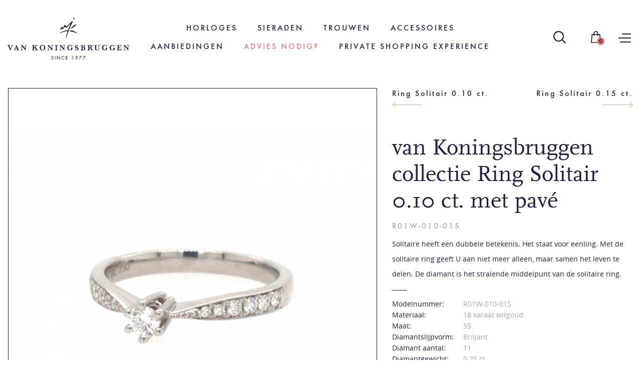

--- FILE ---
content_type: text/html; charset=UTF-8
request_url: https://juweliervankoningsbruggen.nl/producten/ajax-getProductDetails
body_size: -6
content:
{"saleOriginalPriceInclVAT":null,"salePriceInclVAT":"\u20ac 1.875,00","salePriceExclVAT":"\u20ac 1.549,59","aColors":[],"aSizes":[]}

--- FILE ---
content_type: image/svg+xml
request_url: https://juweliervankoningsbruggen.nl/modules/core/site/default/images/arrow-right-blue.svg
body_size: 409
content:
<?xml version="1.0" encoding="UTF-8"?>
<svg width="60px" height="13px" viewBox="0 0 60 13" version="1.1" xmlns="http://www.w3.org/2000/svg" xmlns:xlink="http://www.w3.org/1999/xlink">
    <!-- Generator: sketchtool 50.2 (55047) - http://www.bohemiancoding.com/sketch -->
    <title>BDCCC26D-84A2-419B-85FE-A9B4CD728DC4</title>
    <desc>Created with sketchtool.</desc>
    <defs></defs>
    <g id="Page-1" stroke="none" stroke-width="1" fill="none" fill-rule="evenodd">
        <g id="v4.0.1-Productdetail" transform="translate(-1016.000000, -638.000000)" fill="#1F2041">
            <g id="arrow-right-blue" transform="translate(1016.000000, 638.000000)">
                <rect id="Rectangle-4" x="0" y="6" width="60" height="1"></rect>
                <rect id="Rectangle-5" transform="translate(56.000000, 3.500000) rotate(45.000000) translate(-56.000000, -3.500000) " x="52" y="3" width="8" height="1"></rect>
                <rect id="Rectangle-5" transform="translate(56.000000, 9.500000) rotate(135.000000) translate(-56.000000, -9.500000) " x="52" y="9" width="8" height="1"></rect>
            </g>
        </g>
    </g>
</svg>

--- FILE ---
content_type: image/svg+xml
request_url: https://juweliervankoningsbruggen.nl/modules/core/site/default/images/logo.svg
body_size: 4283
content:
<svg id="Laag_1" data-name="Laag 1" xmlns="http://www.w3.org/2000/svg" viewBox="0 0 208.5 71.78"><defs><style>.cls-1{fill:#231d45;}</style></defs><title>logo</title><path class="cls-1" d="M88.79,27.36a13.76,13.76,0,0,1,4.57-3.17,28.51,28.51,0,0,1,9.79-2.66.81.81,0,0,0,.76-.56c1.19-3,2.4-6,3.59-9,.11-.26.26-.62,0-.8s-.55.11-.72.32c-.93,1.08-1.83,2.17-2.74,3.27a12.08,12.08,0,0,1-2.29,2.17,1.45,1.45,0,0,1-2.27-.18,6,6,0,0,0-.55-.45c-.82-.6-1.39-.46-1.83.46a9.4,9.4,0,0,0-.34.88c-.66,1.78-2,2.35-3.62,1.47-.74-.4-1-.38-1.1.67,0,.44,0,.89-.11,1.34,0,.16-.07.39-.3.41s-.31-.19-.35-.37a7.19,7.19,0,0,1,.27-4.49.89.89,0,0,1,1.37-.46c.51.28,1,.64,1.46.95.71.45,1.08.36,1.42-.42s.58-1.53.89-2.28a6.73,6.73,0,0,1,.62-1.19,1.1,1.1,0,0,1,1.76-.3c.54.41,1,.89,1.55,1.35.89.8,1.33.82,2.11-.08,2.11-2.43,4.36-4.73,6.65-7a2.71,2.71,0,0,1,1.32-.83,1,1,0,0,1,1.09.27,1,1,0,0,1,0,1,2,2,0,0,1-.17.36c-2.86,4.41-4.64,9.34-6.58,14.17-1.53,3.79-2.92,7.63-4.39,11.45-.1.26-.11.77-.5.65s-.17-.56-.13-.85a38.35,38.35,0,0,1,1.71-6.41c.35-1,.67-2,1-3s.23-.94-.71-.88a24.52,24.52,0,0,0-6.33,1.26,55.87,55.87,0,0,0-6.91,2.92"/><path class="cls-1" d="M119.71,27.08l-2-.83a43.53,43.53,0,0,0-9.57-2.7c-.3,0-.91.17-.83-.52.11-1,.5-1.46,1.23-1.34a22,22,0,0,1,5.68,1.63,20.12,20.12,0,0,1,4.73,2.85,2.2,2.2,0,0,1,.78.91"/><path class="cls-1" d="M108.08,19.44a6.28,6.28,0,0,1,1.7-2.67c1.74-1.37,3.43-2.8,5.15-4.19a2.7,2.7,0,0,1,1.8-.72c.71,0,1,.54.6,1.13a2.86,2.86,0,0,1-.75.8c-2.58,1.88-5.19,3.7-7.9,5.39-.13.07-.27.12-.6.26"/><path class="cls-1" d="M114.32,0a.73.73,0,0,1,.72.39.8.8,0,0,1-.09.89c-.34.47-.67.94-1,1.38a.76.76,0,0,1-1.33-.24c-.24-.67,1-2.41,1.74-2.42"/><path class="cls-1" d="M9.48,47.52A1.69,1.69,0,0,0,9,47.6a.85.85,0,0,0-.37.24,2.71,2.71,0,0,0-.29.45c-.09.18-.23.48-.4.88l-2.8,6.6H4.5L1.58,48.84A8,8,0,0,0,1.16,48a.85.85,0,0,0-.41-.34A2.38,2.38,0,0,0,0,47.52v-.59H4.36v.59a4.08,4.08,0,0,0-.86.1.36.36,0,0,0-.24.39,1.35,1.35,0,0,0,.16.61l2,4.64,1.82-4.33a2.54,2.54,0,0,0,.24-.78.49.49,0,0,0-.29-.52,3.24,3.24,0,0,0-.85-.11v-.59H9.48Z"/><path class="cls-1" d="M16,52.56l-1.18-3-1.13,3Zm3.77,3h-4V55a2.64,2.64,0,0,0,.74-.07.33.33,0,0,0,.24-.35,1.09,1.09,0,0,0-.08-.39l-.4-1H13.45l-.2.57a2.19,2.19,0,0,0-.18.68.46.46,0,0,0,.29.49,2.09,2.09,0,0,0,.69.1v.59h-3V55a1.26,1.26,0,0,0,.6-.13,1.39,1.39,0,0,0,.47-.51,6.93,6.93,0,0,0,.48-1.06l2.47-6.56h.61l2.61,6.76c.19.48.33.8.42,1a.91.91,0,0,0,.36.39,1.35,1.35,0,0,0,.66.14Z"/><path class="cls-1" d="M32.51,47.52a2.36,2.36,0,0,0-.88.12.58.58,0,0,0-.32.37,3.05,3.05,0,0,0-.07.8v6.88h-.58l-5.61-6.75v4.78a3,3,0,0,0,.07.79.56.56,0,0,0,.33.38,2.17,2.17,0,0,0,.88.13v.59H23.15V55a1.85,1.85,0,0,0,.82-.13.57.57,0,0,0,.32-.38,3.68,3.68,0,0,0,.06-.79V49.29a8,8,0,0,0,0-.81,1.23,1.23,0,0,0-.14-.47.78.78,0,0,0-.35-.32,2,2,0,0,0-.67-.17v-.59h2.5l4.88,5.84v-4a2.87,2.87,0,0,0-.07-.75.61.61,0,0,0-.32-.4,2,2,0,0,0-.84-.14v-.59h3.2Z"/><path class="cls-1" d="M52.23,55.61H47.46V55h.39a2.45,2.45,0,0,0,.67-.06.22.22,0,0,0,.18-.22,2.63,2.63,0,0,0-.52-1l-1.84-2.63-1.09,1V54a1,1,0,0,0,.26.79,1.59,1.59,0,0,0,1,.23v.59H42.21V55a2.37,2.37,0,0,0,.82-.11.65.65,0,0,0,.34-.33,1.8,1.8,0,0,0,.08-.58V48.54a1.75,1.75,0,0,0-.08-.58.57.57,0,0,0-.34-.32,2.11,2.11,0,0,0-.82-.12v-.59H46.5v.59a1.48,1.48,0,0,0-1,.23,1.11,1.11,0,0,0-.23.79v2.61l2.67-2.36a2.6,2.6,0,0,0,.41-.42.68.68,0,0,0,.13-.39c0-.31-.29-.46-.87-.46v-.59H51.5v.59a4,4,0,0,0-.74.11,1.79,1.79,0,0,0-.56.23,3.65,3.65,0,0,0-.59.42c-.22.17-.56.47-1,.88l-.9.78,2.53,3.65a9.43,9.43,0,0,0,.66.87,1.61,1.61,0,0,0,.56.41,2.09,2.09,0,0,0,.79.15Z"/><path class="cls-1" d="M62.81,51.24a7.7,7.7,0,0,0-.12-1.38,3.79,3.79,0,0,0-.44-1.18,2.28,2.28,0,0,0-.85-.84,2.55,2.55,0,0,0-1.32-.31,2.43,2.43,0,0,0-1.7.55,2.66,2.66,0,0,0-.83,1.37,6.81,6.81,0,0,0-.22,1.79,8.63,8.63,0,0,0,.07,1.12,4.35,4.35,0,0,0,.34,1.2,2.45,2.45,0,0,0,.84,1,2.52,2.52,0,0,0,1.51.42,2.46,2.46,0,0,0,1.49-.43,2.51,2.51,0,0,0,.83-1.06,4.11,4.11,0,0,0,.33-1.19,8.29,8.29,0,0,0,.07-1.09m2,0a4.63,4.63,0,0,1-.56,2.22,4.18,4.18,0,0,1-1.65,1.66,5.12,5.12,0,0,1-2.57.62,5.27,5.27,0,0,1-2.14-.4,4.11,4.11,0,0,1-1.51-1.06,4.46,4.46,0,0,1-.87-1.46,4.93,4.93,0,0,1-.28-1.59,4.61,4.61,0,0,1,.54-2.19,4.1,4.1,0,0,1,1.62-1.66A5,5,0,0,1,60,46.78a5.47,5.47,0,0,1,2.33.45,4.05,4.05,0,0,1,1.5,1.15,4.53,4.53,0,0,1,.77,1.45,5,5,0,0,1,.23,1.44"/><path class="cls-1" d="M78.09,47.52a2.29,2.29,0,0,0-.88.12.57.57,0,0,0-.33.37,3.57,3.57,0,0,0-.07.8v6.88h-.58l-5.61-6.75v4.78a3,3,0,0,0,.07.79.55.55,0,0,0,.34.38,2.1,2.1,0,0,0,.88.13v.59H68.72V55a1.85,1.85,0,0,0,.82-.13.57.57,0,0,0,.32-.38,3.68,3.68,0,0,0,.06-.79V49.29a8,8,0,0,0,0-.81,1.23,1.23,0,0,0-.14-.47.74.74,0,0,0-.35-.32,2,2,0,0,0-.67-.17v-.59h2.5l4.88,5.84v-4a2.87,2.87,0,0,0-.07-.75.61.61,0,0,0-.32-.4,2,2,0,0,0-.84-.14v-.59h3.21Z"/><path class="cls-1" d="M85.87,55.61H81.51V55a2.24,2.24,0,0,0,.83-.11.59.59,0,0,0,.36-.31,1.58,1.58,0,0,0,.09-.6V48.54a1.07,1.07,0,0,0-.24-.79,1.53,1.53,0,0,0-1-.23v-.59h4.36v.59a2.24,2.24,0,0,0-.83.11.63.63,0,0,0-.36.31,1.58,1.58,0,0,0-.09.6V54a1.53,1.53,0,0,0,.09.58.6.6,0,0,0,.35.33,2.46,2.46,0,0,0,.84.11Z"/><path class="cls-1" d="M98.75,47.52a2.29,2.29,0,0,0-.88.12.57.57,0,0,0-.33.37,3.57,3.57,0,0,0-.07.8v6.88h-.58l-5.61-6.75v4.78a3,3,0,0,0,.07.79.58.58,0,0,0,.34.38,2.1,2.1,0,0,0,.88.13v.59H89.38V55a1.85,1.85,0,0,0,.82-.13.57.57,0,0,0,.32-.38,3.68,3.68,0,0,0,.06-.79V49.29a8,8,0,0,0,0-.81,1.42,1.42,0,0,0-.13-.47.81.81,0,0,0-.36-.32,2,2,0,0,0-.67-.17v-.59h2.5l4.88,5.84v-4a3.51,3.51,0,0,0-.06-.75.65.65,0,0,0-.33-.4,1.94,1.94,0,0,0-.83-.14v-.59h3.2Z"/><path class="cls-1" d="M111.87,52.19a2,2,0,0,0-.56.11.46.46,0,0,0-.25.28,1.81,1.81,0,0,0-.07.6v2a9.13,9.13,0,0,0-2,.24c-.51.12-.9.2-1.16.24a4.81,4.81,0,0,1-.91.07,4.18,4.18,0,0,1-2.38-.66,4.07,4.07,0,0,1-1.49-1.7,4.89,4.89,0,0,1-.5-2.13,4.59,4.59,0,0,1,.59-2.29,4.27,4.27,0,0,1,1.59-1.62,4.22,4.22,0,0,1,2.2-.59,4,4,0,0,1,2.65,1,2.54,2.54,0,0,0,.24-.75h.61l.07,2.84h-.59a3,3,0,0,0-.5-1.18,2.55,2.55,0,0,0-.91-.85,2.38,2.38,0,0,0-1.21-.32,2.79,2.79,0,0,0-.94.17,2.25,2.25,0,0,0-.86.59,3.11,3.11,0,0,0-.65,1.14,5.74,5.74,0,0,0-.24,1.79A7.76,7.76,0,0,0,104.8,53a3,3,0,0,0,.77,1.44,2.2,2.2,0,0,0,1.65.6,2.41,2.41,0,0,0,1.26-.27,1.16,1.16,0,0,0,.56-.65,2.53,2.53,0,0,0,.13-.85,2.15,2.15,0,0,0-.07-.66.49.49,0,0,0-.31-.3,2.27,2.27,0,0,0-.74-.09V51.6h3.82Z"/><path class="cls-1" d="M121.76,53.12a2.47,2.47,0,0,1-.17.85,3.29,3.29,0,0,1-.52.87,2.66,2.66,0,0,1-.87.67,2.73,2.73,0,0,1-1.21.26,3.31,3.31,0,0,1-1.36-.3,2.93,2.93,0,0,1-1.14-.9,3.44,3.44,0,0,0-.26.88h-.58v-3h.58a5.7,5.7,0,0,0,.44,1.2,2.81,2.81,0,0,0,.78,1,2,2,0,0,0,1.25.41,1.48,1.48,0,0,0,1-.36,1.17,1.17,0,0,0,.39-.9,1.13,1.13,0,0,0-.12-.54,1.34,1.34,0,0,0-.35-.41,4.25,4.25,0,0,0-.62-.39c-.27-.14-.57-.29-.91-.44a7.89,7.89,0,0,1-1.27-.75,3.57,3.57,0,0,1-.76-.73,2.32,2.32,0,0,1-.35-.68,2.05,2.05,0,0,1-.1-.65,2.3,2.3,0,0,1,.31-1.14,2.46,2.46,0,0,1,.91-.93,2.6,2.6,0,0,1,1.38-.36,2.52,2.52,0,0,1,1.14.27,3,3,0,0,1,1,.74,4.33,4.33,0,0,0,.2-.75h.6v2.42h-.6c-.42-1.32-1.15-2-2.2-2a1.33,1.33,0,0,0-.91.3,1,1,0,0,0-.35.79,1,1,0,0,0,.22.65,1.7,1.7,0,0,0,.57.48c.23.13.61.32,1.13.57a15.07,15.07,0,0,1,1.48.79,3.17,3.17,0,0,1,.91.84,2,2,0,0,1,.37,1.22"/><path class="cls-1" d="M131.41,53.21a1.89,1.89,0,0,0-.46-1.37,1.62,1.62,0,0,0-1.27-.49h-1v2.26a3.6,3.6,0,0,0,.06.74.63.63,0,0,0,.29.41,1.45,1.45,0,0,0,.72.14,1.88,1.88,0,0,0,1.17-.4,1.55,1.55,0,0,0,.52-1.29M131.17,49a1.48,1.48,0,0,0-.21-.79,1.43,1.43,0,0,0-.63-.52,2.33,2.33,0,0,0-1-.19h-.67v3.11h.52a2.21,2.21,0,0,0,1.51-.43,1.5,1.5,0,0,0,.49-1.18m2.18,4.29a1.84,1.84,0,0,1-.37,1.19,2.27,2.27,0,0,1-.93.71,4.24,4.24,0,0,1-1.1.31,7.51,7.51,0,0,1-1,.08h-4.3V55a2.37,2.37,0,0,0,.82-.11.65.65,0,0,0,.34-.33,1.8,1.8,0,0,0,.08-.58V48.52a1.06,1.06,0,0,0-.24-.8,1.51,1.51,0,0,0-1-.23v-.6l1.75,0,1.36,0h1a7.51,7.51,0,0,1,1.38.14,2.81,2.81,0,0,1,1.31.63A1.71,1.71,0,0,1,133,49a1.65,1.65,0,0,1-.48,1.18,3.63,3.63,0,0,1-1.57.81,4.15,4.15,0,0,1,1.3.45,2.28,2.28,0,0,1,.83.8,2.15,2.15,0,0,1,.29,1.1"/><path class="cls-1" d="M142.81,49.24a1.44,1.44,0,0,0-.62-1.38,3.49,3.49,0,0,0-1.63-.34h-.4V51h.4a3.77,3.77,0,0,0,1.6-.31c.44-.21.65-.7.65-1.47m3.56,6.37h-2.3a3.86,3.86,0,0,1-.31-.41c-.13-.18-.26-.39-.41-.63L143,54l-.58-1a8.24,8.24,0,0,0-.59-.9.84.84,0,0,0-.46-.3,3.54,3.54,0,0,0-.87-.07h-.32V54a1.73,1.73,0,0,0,.08.57.58.58,0,0,0,.36.34,2.38,2.38,0,0,0,.81.11v.59h-4.3V55a1.51,1.51,0,0,0,1-.23,1.11,1.11,0,0,0,.23-.79V48.52a1.15,1.15,0,0,0-.22-.79,1.47,1.47,0,0,0-1-.24v-.6l2-.06.52,0h1.2c.43,0,.82,0,1.2.08a5.45,5.45,0,0,1,.87.15,2.94,2.94,0,0,1,.91.4,2.33,2.33,0,0,1,.69.74,2.1,2.1,0,0,1,.27,1.07,2,2,0,0,1-.19.85,1.94,1.94,0,0,1-.6.73,3.07,3.07,0,0,1-1.09.5,2.91,2.91,0,0,1,.79.69c.21.27.55.76,1,1.49a8.73,8.73,0,0,0,.66.94,1.77,1.77,0,0,0,.47.43,1.64,1.64,0,0,0,.56.14Z"/><path class="cls-1" d="M158.26,47.52a1.9,1.9,0,0,0-.83.13.56.56,0,0,0-.3.39,3.53,3.53,0,0,0-.06.77V52a10.67,10.67,0,0,1-.06,1.32,2.5,2.5,0,0,1-.32.9,2.54,2.54,0,0,1-1.34,1.21,4.67,4.67,0,0,1-1.66.33,4.76,4.76,0,0,1-1.22-.16,3.64,3.64,0,0,1-1.16-.51,2.31,2.31,0,0,1-.81-.94,4.27,4.27,0,0,1-.24-.65,3.36,3.36,0,0,1-.09-.6c0-.19,0-.44,0-.75V48.54a1.16,1.16,0,0,0-.22-.79,1.54,1.54,0,0,0-1-.23v-.59h4.32v.59a2.41,2.41,0,0,0-.82.11.59.59,0,0,0-.35.32,1.58,1.58,0,0,0-.08.59v3.62a7.18,7.18,0,0,0,.05,1,3.41,3.41,0,0,0,.17.73,1.67,1.67,0,0,0,.73.83,2.2,2.2,0,0,0,1.13.31,2.42,2.42,0,0,0,1.24-.33,1.76,1.76,0,0,0,.79-.86,2.76,2.76,0,0,0,.23-.84,7.94,7.94,0,0,0,.06-1V48.81a4.64,4.64,0,0,0,0-.63.64.64,0,0,0-.14-.36.62.62,0,0,0-.37-.23,2.85,2.85,0,0,0-.73-.07v-.59h3.16Z"/><path class="cls-1" d="M171.39,52.19a2,2,0,0,0-.56.11.46.46,0,0,0-.25.28,1.81,1.81,0,0,0-.07.6v2a9.06,9.06,0,0,0-2,.24c-.51.12-.9.2-1.16.24a4.81,4.81,0,0,1-.91.07,4.18,4.18,0,0,1-2.38-.66,4.07,4.07,0,0,1-1.49-1.7,4.89,4.89,0,0,1-.5-2.13,4.59,4.59,0,0,1,.59-2.29,4.27,4.27,0,0,1,1.59-1.62,4.22,4.22,0,0,1,2.2-.59,4,4,0,0,1,2.65,1,2.54,2.54,0,0,0,.24-.75H170l.07,2.84h-.59a3.17,3.17,0,0,0-.5-1.18,2.64,2.64,0,0,0-.91-.85,2.4,2.4,0,0,0-1.21-.32,2.79,2.79,0,0,0-.94.17,2.25,2.25,0,0,0-.86.59,3.11,3.11,0,0,0-.65,1.14,5.74,5.74,0,0,0-.24,1.79,7.76,7.76,0,0,0,.19,1.75,3,3,0,0,0,.77,1.44,2.2,2.2,0,0,0,1.65.6,2.41,2.41,0,0,0,1.26-.27,1.2,1.2,0,0,0,.56-.65,2.53,2.53,0,0,0,.13-.85,2.15,2.15,0,0,0-.07-.66.49.49,0,0,0-.31-.3,2.3,2.3,0,0,0-.75-.09V51.6h3.83Z"/><path class="cls-1" d="M184.35,52.19a2,2,0,0,0-.55.11.51.51,0,0,0-.26.28,2.12,2.12,0,0,0-.07.6v2a9,9,0,0,0-2,.24c-.52.12-.9.2-1.16.24a4.88,4.88,0,0,1-.91.07,4.18,4.18,0,0,1-2.38-.66,4.07,4.07,0,0,1-1.49-1.7,4.75,4.75,0,0,1-.5-2.13,4.49,4.49,0,0,1,.59-2.29,4.27,4.27,0,0,1,1.59-1.62,4.22,4.22,0,0,1,2.2-.59,4,4,0,0,1,2.65,1,2.54,2.54,0,0,0,.24-.75h.61l.06,2.84h-.58a3.17,3.17,0,0,0-.5-1.18,2.64,2.64,0,0,0-.91-.85,2.4,2.4,0,0,0-1.21-.32,2.79,2.79,0,0,0-.94.17,2.18,2.18,0,0,0-.86.59,3,3,0,0,0-.65,1.14,5.74,5.74,0,0,0-.24,1.79,7.76,7.76,0,0,0,.19,1.75,2.89,2.89,0,0,0,.77,1.44,2.19,2.19,0,0,0,1.64.6,2.42,2.42,0,0,0,1.27-.27,1.2,1.2,0,0,0,.56-.65,2.53,2.53,0,0,0,.13-.85,2.15,2.15,0,0,0-.07-.66.49.49,0,0,0-.31-.3,2.3,2.3,0,0,0-.75-.09V51.6h3.82Z"/><path class="cls-1" d="M195.4,52.75l-.07,2.86h-7.64V55a1.54,1.54,0,0,0,1-.23,1.11,1.11,0,0,0,.23-.79V48.54a1.83,1.83,0,0,0-.07-.58.6.6,0,0,0-.34-.32,2.19,2.19,0,0,0-.84-.12v-.59h7.12l.11,2.25h-.58a3,3,0,0,0-.45-1.07,1.06,1.06,0,0,0-.58-.4,4.52,4.52,0,0,0-.95-.07h-1.61v3.07h.87a2.21,2.21,0,0,0,.67-.08.53.53,0,0,0,.31-.31,2.41,2.41,0,0,0,.12-.7h.61V52.5h-.58a2.12,2.12,0,0,0-.13-.7.54.54,0,0,0-.32-.31,2.23,2.23,0,0,0-.67-.07h-.88v2c0,.34,0,.59,0,.75a.86.86,0,0,0,.14.39.6.6,0,0,0,.36.23,2.63,2.63,0,0,0,.71.07h.69a3.2,3.2,0,0,0,.83-.11,1.63,1.63,0,0,0,.78-.58,3,3,0,0,0,.53-1.46Z"/><path class="cls-1" d="M208.5,47.52a2.32,2.32,0,0,0-.88.12.57.57,0,0,0-.33.37,3.73,3.73,0,0,0-.06.8v6.88h-.58L201,48.94v4.78a3.68,3.68,0,0,0,.06.79.6.6,0,0,0,.34.38,2.1,2.1,0,0,0,.88.13v.59h-3.19V55a1.9,1.9,0,0,0,.83-.13.56.56,0,0,0,.31-.38,3.68,3.68,0,0,0,.06-.79V49.29a8,8,0,0,0,0-.81,1.22,1.22,0,0,0-.13-.47.78.78,0,0,0-.35-.32,2.1,2.1,0,0,0-.68-.17v-.59h2.5l4.89,5.84v-4a3.39,3.39,0,0,0-.07-.75.59.59,0,0,0-.33-.4,1.88,1.88,0,0,0-.83-.14v-.59h3.2Z"/><path class="cls-1" d="M77.92,66.65a1,1,0,0,0-1-.57,1,1,0,0,0-1,.85c0,.48.47.72.84.87l.43.17c.86.33,1.5.8,1.5,1.81a1.86,1.86,0,0,1-1.93,1.88A1.88,1.88,0,0,1,74.92,70l.76-.16A1.13,1.13,0,0,0,76.85,71,1.14,1.14,0,0,0,78,69.78c0-.65-.52-.93-1-1.14l-.42-.18c-.68-.29-1.31-.69-1.31-1.53A1.64,1.64,0,0,1,77,65.38a1.71,1.71,0,0,1,1.55.91Z"/><path class="cls-1" d="M82.05,71.53H81.3v-6h.75Z"/><path class="cls-1" d="M84.9,65.22,89.43,70V65.5h.75v6.28L85.66,67v4.49H84.9Z"/><path class="cls-1" d="M97.44,66.65a2.48,2.48,0,0,0-1.59-.59,2.46,2.46,0,1,0,1.59,4.29v.89a3.31,3.31,0,0,1-1.59.42,3.12,3.12,0,0,1-3.14-3.11,3.17,3.17,0,0,1,3.21-3.17,2.91,2.91,0,0,1,1.52.4Z"/><path class="cls-1" d="M100.13,65.5h3.23v.69h-2.48v1.69h2.41v.68h-2.41v2.28h2.48v.69h-3.23Z"/><path class="cls-1" d="M110.6,66.19l.41-.69h1.36v6h-.72V66.19Z"/><path class="cls-1" d="M117.19,71.28l1.61-2.16,0,0a1.23,1.23,0,0,1-.58.11,1.82,1.82,0,0,1-1.75-1.85,2,2,0,0,1,2-2,2,2,0,0,1,2,1.92,2.72,2.72,0,0,1-.66,1.59l-2.06,2.77Zm2.54-4a1.28,1.28,0,1,0-1.28,1.26A1.26,1.26,0,0,0,119.73,67.31Z"/><path class="cls-1" d="M122.82,66.19V65.5h4.34l-3.75,6.16-.59-.36,3.12-5.11Z"/><path class="cls-1" d="M129.24,66.19V65.5h4.34l-3.76,6.16-.58-.36,3.12-5.11Z"/></svg>

--- FILE ---
content_type: image/svg+xml
request_url: https://juweliervankoningsbruggen.nl/modules/core/site/default/images/shopping-bag-white.svg
body_size: 857
content:
<?xml version="1.0" encoding="utf-8"?>
<!-- Generator: Adobe Illustrator 23.0.2, SVG Export Plug-In . SVG Version: 6.00 Build 0)  -->
<svg version="1.1" id="Layer_1" xmlns="http://www.w3.org/2000/svg" xmlns:xlink="http://www.w3.org/1999/xlink" x="0px" y="0px"
	 width="20px" height="24px" viewBox="0 0 20 24" style="enable-background:new 0 0 20 24;" xml:space="preserve">
<style type="text/css">
	.st0{filter:url(#Adobe_OpacityMaskFilter);}
	.st1{fill-rule:evenodd;clip-rule:evenodd;fill:#FFFFFF;}
	.st2{mask:url(#mask-2_1_);fill-rule:evenodd;clip-rule:evenodd;fill:#FFFFFF;}
</style>
<title>A75B466F-667B-4576-B447-6B1426D79231</title>
<desc>Created with sketchtool.</desc>
<g id="Page-1">
	<g id="v4.0.2-Productdetail-Hover" transform="translate(-1786.000000, -51.000000)">
		<g id="header" transform="translate(40.000000, -32.000000)">
			<g transform="translate(1690.000000, 83.000000)">
				<g id="shopping-bag" transform="translate(56.000000, 0.000000)">
					<g id="Clip-2">
					</g>
					<defs>
						<filter id="Adobe_OpacityMaskFilter" filterUnits="userSpaceOnUse" x="0" y="0.1" width="19.9" height="23.7">
							<feColorMatrix  type="matrix" values="1 0 0 0 0  0 1 0 0 0  0 0 1 0 0  0 0 0 1 0"/>
						</filter>
					</defs>
					<mask maskUnits="userSpaceOnUse" x="0" y="0.1" width="19.9" height="23.7" id="mask-2_1_">
						<g class="st0">
							<polygon id="path-1_1_" class="st1" points="0,0.1 19.9,0.1 19.9,23.9 0,23.9 							"/>
						</g>
					</mask>
					<path id="Fill-1" class="st2" d="M19.9,22.9L18.4,6.8C18.4,6.3,18,6,17.6,6h-3V4.7c0-2.5-2.1-4.5-4.6-4.5c-2.5,0-4.6,2-4.6,4.5
						V6h-3C1.9,6,1.5,6.3,1.5,6.8L0,22.9c0,0.2,0.1,0.5,0.2,0.7c0.2,0.2,0.4,0.3,0.6,0.3H19c0.5,0,0.9-0.4,0.9-0.9
						C19.9,23,19.9,22.9,19.9,22.9z M7.1,4.7c0-1.6,1.3-2.8,2.9-2.8c1.6,0,2.9,1.3,2.9,2.8V6H7.1V4.7z M1.8,22.2L3.1,7.7h2.2v1.5
						c0,0.5,0.4,0.9,0.9,0.9c0.5,0,0.9-0.4,0.9-0.9V7.7h5.7v1.5c0,0.5,0.4,0.9,0.9,0.9c0.5,0,0.9-0.4,0.9-0.9V7.7h2.2l1.3,14.4H1.8z
						"/>
				</g>
			</g>
		</g>
	</g>
</g>
</svg>


--- FILE ---
content_type: image/svg+xml
request_url: https://juweliervankoningsbruggen.nl/modules/core/site/default/images/shopping-bag.svg
body_size: 1024
content:
<?xml version="1.0" encoding="UTF-8"?>
<svg width="20px" height="24px" viewBox="0 0 20 24" version="1.1" xmlns="http://www.w3.org/2000/svg" xmlns:xlink="http://www.w3.org/1999/xlink">
    <!-- Generator: sketchtool 50.2 (55047) - http://www.bohemiancoding.com/sketch -->
    <title>A75B466F-667B-4576-B447-6B1426D79231</title>
    <desc>Created with sketchtool.</desc>
    <defs>
        <polygon id="path-1" points="0 0.118863905 19.9071942 0.118863905 19.9071942 23.8581302 0 23.8581302"></polygon>
    </defs>
    <g id="Page-1" stroke="none" stroke-width="1" fill="none" fill-rule="evenodd">
        <g id="v4.0.2-Productdetail-Hover" transform="translate(-1786.000000, -51.000000)">
            <g id="header" transform="translate(40.000000, -32.000000)">
                <g id="basket-/-search" transform="translate(1690.000000, 83.000000)">
                    <g id="shopping-bag" transform="translate(56.000000, 0.000000)">
                        <mask id="mask-2" fill="white">
                            <use xlink:href="#path-1"></use>
                        </mask>
                        <g id="Clip-2"></g>
                        <path d="M19.8959712,22.8661775 L18.4323741,6.77950296 C18.392518,6.34011834 18.0192806,6.00340828 17.572518,6.00340828 L14.5542446,6.00340828 L14.5542446,4.65983432 C14.5542446,2.15588166 12.4905036,0.118863905 9.95338129,0.118863905 C7.41683453,0.118863905 5.35294964,2.15588166 5.35294964,4.65983432 L5.35294964,6.00340828 L2.33251799,6.00340828 C1.88561151,6.00340828 1.51251799,6.34011834 1.47251799,6.77950296 L0.00330935252,22.9300828 C-0.0179856115,23.1679527 0.0624460432,23.4044024 0.225899281,23.5807811 C0.389496403,23.7577278 0.621007194,23.8581302 0.863309353,23.8581302 L19.0438849,23.8581302 C19.5211511,23.8581302 19.9071942,23.4764024 19.9071942,23.0060592 C19.9071942,22.9583432 19.9033094,22.9117633 19.8959712,22.8661775 Z M7.07956835,4.65983432 C7.07956835,3.09557396 8.36892086,1.82300592 9.95338129,1.82300592 C11.5382734,1.82300592 12.8276259,3.09557396 12.8276259,4.65983432 L12.8276259,6.00340828 L7.07956835,6.00340828 L7.07956835,4.65983432 Z M1.80748201,22.1539882 L3.12215827,7.7075503 L5.35294964,7.7075503 L5.35294964,9.23147929 C5.35294964,9.70182249 5.73971223,10.0835503 6.21625899,10.0835503 C6.69352518,10.0835503 7.07956835,9.70182249 7.07956835,9.23147929 L7.07956835,7.7075503 L12.8276259,7.7075503 L12.8276259,9.23147929 C12.8276259,9.70182249 13.2138129,10.0835503 13.6909353,10.0835503 C14.1676259,10.0835503 14.5542446,9.70182249 14.5542446,9.23147929 L14.5542446,7.7075503 L16.7834532,7.7075503 L18.0974101,22.1539882 L1.80748201,22.1539882 Z" id="Fill-1" fill="#1F2041" mask="url(#mask-2)"></path>
                    </g>
                </g>
            </g>
        </g>
    </g>
</svg>

--- FILE ---
content_type: image/svg+xml
request_url: https://juweliervankoningsbruggen.nl/modules/core/site/default/images/logo-footer.svg
body_size: 4305
content:
<svg id="Laag_1" data-name="Laag 1" xmlns="http://www.w3.org/2000/svg" viewBox="0 0 208.5 71.78"><defs><style>.cls-1{fill:#d0b786;}</style></defs><title>logo-footer</title><path class="cls-1" d="M89,27.23a13.76,13.76,0,0,1,4.57-3.17,28.74,28.74,0,0,1,9.79-2.66.79.79,0,0,0,.76-.56q1.8-4.52,3.59-9c.11-.26.26-.61,0-.8s-.55.12-.73.32c-.93,1.08-1.83,2.18-2.74,3.27a11.77,11.77,0,0,1-2.29,2.17,1.45,1.45,0,0,1-2.27-.18,6,6,0,0,0-.55-.45c-.82-.59-1.38-.46-1.83.46a9.4,9.4,0,0,0-.34.88c-.65,1.78-2,2.36-3.62,1.47-.73-.39-1-.37-1.1.67,0,.44,0,.89-.11,1.34,0,.17-.07.39-.3.41s-.31-.19-.35-.37a7.19,7.19,0,0,1,.27-4.49A.89.89,0,0,1,93.12,16c.5.28,1,.64,1.45.95.71.45,1.08.36,1.43-.42s.57-1.52.88-2.28a6.73,6.73,0,0,1,.62-1.19,1.1,1.1,0,0,1,1.76-.3c.55.41,1,.89,1.55,1.35.89.81,1.33.82,2.11-.08,2.11-2.43,4.36-4.72,6.65-7a2.69,2.69,0,0,1,1.32-.82,1,1,0,0,1,1.09.26,1,1,0,0,1,0,1.05,2.31,2.31,0,0,1-.18.35c-2.86,4.42-4.63,9.34-6.58,14.18-1.53,3.78-2.92,7.63-4.38,11.44-.1.26-.12.77-.51.66s-.17-.57-.12-.86a37.63,37.63,0,0,1,1.7-6.41c.35-1,.67-2,1-3s.23-.94-.7-.88a24.51,24.51,0,0,0-6.34,1.26A58.13,58.13,0,0,0,89,27.23" transform="translate(-0.21 0.13)"/><path class="cls-1" d="M119.93,27l-2-.82a42.86,42.86,0,0,0-9.57-2.71c-.29,0-.91.18-.83-.52.11-1,.51-1.45,1.23-1.34a22.59,22.59,0,0,1,5.69,1.63A20.61,20.61,0,0,1,119.14,26a2.28,2.28,0,0,1,.79.91" transform="translate(-0.21 0.13)"/><path class="cls-1" d="M108.29,19.31A6.36,6.36,0,0,1,110,16.64c1.74-1.36,3.43-2.79,5.15-4.18a2.63,2.63,0,0,1,1.79-.72c.71,0,1,.53.61,1.13a3.17,3.17,0,0,1-.76.79c-2.57,1.88-5.19,3.7-7.9,5.39a4.71,4.71,0,0,1-.6.26" transform="translate(-0.21 0.13)"/><path class="cls-1" d="M114.53-.13a.74.74,0,0,1,.72.39.8.8,0,0,1-.09.89c-.34.47-.67.94-1,1.38a.76.76,0,0,1-1.33-.23c-.24-.67,1-2.42,1.74-2.43" transform="translate(-0.21 0.13)"/><path class="cls-1" d="M9.69,47.39a1.62,1.62,0,0,0-.52.08.8.8,0,0,0-.37.24,1.84,1.84,0,0,0-.29.45c-.1.19-.24.48-.41.88l-2.8,6.6H4.72L1.79,48.72a6.53,6.53,0,0,0-.42-.89.77.77,0,0,0-.4-.34,2.1,2.1,0,0,0-.76-.1V46.8H4.58v.59a4,4,0,0,0-.86.1.36.36,0,0,0-.24.39,1.47,1.47,0,0,0,.15.61l2,4.64L7.42,48.8A2.46,2.46,0,0,0,7.66,48c0-.27-.1-.45-.29-.51a2.8,2.8,0,0,0-.85-.12V46.8H9.69Z" transform="translate(-0.21 0.13)"/><path class="cls-1" d="M16.22,52.43,15,49.4l-1.13,3Zm3.77,3H16v-.59a2.77,2.77,0,0,0,.75-.07.33.33,0,0,0,.23-.35,1.07,1.07,0,0,0-.07-.39l-.41-1H13.67l-.21.56a2.26,2.26,0,0,0-.18.68.46.46,0,0,0,.3.49,2,2,0,0,0,.68.1v.59H11.31v-.59a1.26,1.26,0,0,0,.6-.13,1.39,1.39,0,0,0,.47-.51,6.5,6.5,0,0,0,.48-1.06l2.48-6.55h.6l2.61,6.76c.19.47.33.8.42,1a1.06,1.06,0,0,0,.37.39,1.29,1.29,0,0,0,.65.13Z" transform="translate(-0.21 0.13)"/><path class="cls-1" d="M32.73,47.39a2.1,2.1,0,0,0-.88.13.53.53,0,0,0-.33.36,3.79,3.79,0,0,0-.06.8v6.88h-.59l-5.61-6.75v4.78a3.47,3.47,0,0,0,.07.79.58.58,0,0,0,.34.38,2.1,2.1,0,0,0,.88.13v.59H23.36v-.59a1.85,1.85,0,0,0,.82-.13.55.55,0,0,0,.32-.38,3.62,3.62,0,0,0,.06-.79V49.16a7.91,7.91,0,0,0,0-.8,1.3,1.3,0,0,0-.13-.47.78.78,0,0,0-.36-.33,2,2,0,0,0-.67-.17V46.8h2.5l4.88,5.84v-4a3.51,3.51,0,0,0-.06-.75.68.68,0,0,0-.33-.4,1.91,1.91,0,0,0-.83-.14V46.8h3.2Z" transform="translate(-0.21 0.13)"/><path class="cls-1" d="M52.44,55.48H47.68v-.59h.38a2.59,2.59,0,0,0,.68-.06q.18-.06.18-.21a2.64,2.64,0,0,0-.52-1L46.56,51l-1.09,1v1.88a1,1,0,0,0,.26.8,1.55,1.55,0,0,0,1,.22v.59H42.43v-.59a2.12,2.12,0,0,0,.81-.11.61.61,0,0,0,.34-.33,1.75,1.75,0,0,0,.08-.58V48.42a2.07,2.07,0,0,0-.07-.58.6.6,0,0,0-.35-.33,2.06,2.06,0,0,0-.81-.12V46.8h4.28v.59a1.53,1.53,0,0,0-1,.23,1.08,1.08,0,0,0-.23.8V51l2.67-2.37a2.93,2.93,0,0,0,.4-.41.64.64,0,0,0,.13-.4c0-.31-.29-.46-.87-.46V46.8h3.92v.59a5.31,5.31,0,0,0-.75.11,2.21,2.21,0,0,0-.56.23,5.54,5.54,0,0,0-.59.42l-1,.88-.9.79,2.53,3.65a8.49,8.49,0,0,0,.67.86,1.76,1.76,0,0,0,.55.42,2.33,2.33,0,0,0,.79.14Z" transform="translate(-0.21 0.13)"/><path class="cls-1" d="M63,51.12a7.74,7.74,0,0,0-.12-1.39,3.78,3.78,0,0,0-.43-1.18,2.36,2.36,0,0,0-.85-.84,2.7,2.7,0,0,0-1.33-.31,2.48,2.48,0,0,0-1.7.55,2.77,2.77,0,0,0-.83,1.37,7.27,7.27,0,0,0-.22,1.8,11.21,11.21,0,0,0,.07,1.12A4.39,4.39,0,0,0,58,53.43a2.42,2.42,0,0,0,2.35,1.45,2.4,2.4,0,0,0,1.49-.43,2.61,2.61,0,0,0,.84-1.06A4.74,4.74,0,0,0,63,52.2,10.34,10.34,0,0,0,63,51.12m2,0a4.62,4.62,0,0,1-.55,2.22A4.31,4.31,0,0,1,62.87,55a5.19,5.19,0,0,1-2.58.62,5.31,5.31,0,0,1-2.14-.4,4.07,4.07,0,0,1-1.51-1.06,4.27,4.27,0,0,1-.86-1.46A4.62,4.62,0,0,1,56,48.94a4.1,4.1,0,0,1,1.62-1.66,5.07,5.07,0,0,1,2.59-.63,5.47,5.47,0,0,1,2.33.45,4.16,4.16,0,0,1,1.5,1.15,4.34,4.34,0,0,1,.77,1.45,5.07,5.07,0,0,1,.23,1.44" transform="translate(-0.21 0.13)"/><path class="cls-1" d="M78.3,47.39a2.1,2.1,0,0,0-.88.13.53.53,0,0,0-.33.36,3.79,3.79,0,0,0-.06.8v6.88h-.59l-5.61-6.75v4.78a3.47,3.47,0,0,0,.07.79.58.58,0,0,0,.34.38,2.1,2.1,0,0,0,.88.13v.59H68.93v-.59a1.93,1.93,0,0,0,.83-.13.56.56,0,0,0,.31-.38,3.62,3.62,0,0,0,.06-.79V49.16a7.91,7.91,0,0,0,0-.8,1.3,1.3,0,0,0-.13-.47.75.75,0,0,0-.35-.33,2.1,2.1,0,0,0-.68-.17V46.8h2.5l4.88,5.84v-4a3.51,3.51,0,0,0-.06-.75.68.68,0,0,0-.33-.4,1.91,1.91,0,0,0-.83-.14V46.8h3.2Z" transform="translate(-0.21 0.13)"/><path class="cls-1" d="M86.08,55.48H81.73v-.59a2.49,2.49,0,0,0,.82-.1.56.56,0,0,0,.36-.32,1.58,1.58,0,0,0,.09-.6V48.42a1.12,1.12,0,0,0-.23-.8,1.61,1.61,0,0,0-1-.23V46.8h4.35v.59a2.41,2.41,0,0,0-.82.11.6.6,0,0,0-.37.32,1.8,1.8,0,0,0-.08.6v5.45a1.75,1.75,0,0,0,.08.58.6.6,0,0,0,.35.33,2.23,2.23,0,0,0,.84.11Z" transform="translate(-0.21 0.13)"/><path class="cls-1" d="M99,47.39a2.1,2.1,0,0,0-.88.13.53.53,0,0,0-.33.36,3.79,3.79,0,0,0-.06.8v6.88h-.58L91.5,48.81v4.78a3.62,3.62,0,0,0,.06.79.6.6,0,0,0,.34.38,2.1,2.1,0,0,0,.88.13v.59H89.59v-.59a1.9,1.9,0,0,0,.83-.13.56.56,0,0,0,.31-.38,3.62,3.62,0,0,0,.06-.79V49.16a7.91,7.91,0,0,0,0-.8,1.12,1.12,0,0,0-.13-.47.75.75,0,0,0-.35-.33,2.1,2.1,0,0,0-.68-.17V46.8h2.5L97,52.64v-4a3.39,3.39,0,0,0-.07-.75.65.65,0,0,0-.33-.4,1.88,1.88,0,0,0-.83-.14V46.8H99Z" transform="translate(-0.21 0.13)"/><path class="cls-1" d="M112.08,52.06a1.56,1.56,0,0,0-.55.12.44.44,0,0,0-.26.27,1.84,1.84,0,0,0-.07.61v2a9.2,9.2,0,0,0-2,.24l-1.15.25a6.07,6.07,0,0,1-.92.06,4.15,4.15,0,0,1-3.87-2.35,4.92,4.92,0,0,1-.5-2.13,4.57,4.57,0,0,1,.59-2.29,4.39,4.39,0,0,1,1.6-1.63,4.29,4.29,0,0,1,2.2-.59,4,4,0,0,1,2.65,1,2.75,2.75,0,0,0,.23-.76h.62l.06,2.84h-.58a3.34,3.34,0,0,0-.5-1.18,2.77,2.77,0,0,0-.92-.85,2.34,2.34,0,0,0-1.2-.32,2.74,2.74,0,0,0-.94.17,2.4,2.4,0,0,0-.87.59,3,3,0,0,0-.64,1.14,5.48,5.48,0,0,0-.25,1.79,8.3,8.3,0,0,0,.19,1.75,3.06,3.06,0,0,0,.77,1.44,2.2,2.2,0,0,0,1.65.6,2.47,2.47,0,0,0,1.26-.26,1.21,1.21,0,0,0,.56-.66,2.53,2.53,0,0,0,.13-.85,2.62,2.62,0,0,0-.06-.66.54.54,0,0,0-.31-.3,2.3,2.3,0,0,0-.75-.09v-.59h3.82Z" transform="translate(-0.21 0.13)"/><path class="cls-1" d="M122,53a2.31,2.31,0,0,1-.17.86,2.83,2.83,0,0,1-.51.86,2.54,2.54,0,0,1-.87.67,2.64,2.64,0,0,1-1.22.26,3.35,3.35,0,0,1-1.36-.3,3.16,3.16,0,0,1-1.14-.89,3.68,3.68,0,0,0-.26.87h-.58v-3h.58a6,6,0,0,0,.44,1.21,3,3,0,0,0,.79,1,1.93,1.93,0,0,0,1.25.4,1.45,1.45,0,0,0,1-.36,1.17,1.17,0,0,0,.39-.9,1.19,1.19,0,0,0-.12-.54,1.34,1.34,0,0,0-.35-.41,4.25,4.25,0,0,0-.62-.39c-.26-.14-.57-.29-.9-.44a7.6,7.6,0,0,1-1.28-.75,3.82,3.82,0,0,1-.76-.73,2.45,2.45,0,0,1-.35-.68,2,2,0,0,1-.1-.64A2.46,2.46,0,0,1,117.08,47a2.63,2.63,0,0,1,1.38-.36,2.59,2.59,0,0,1,1.15.27,2.94,2.94,0,0,1,.94.75,5.47,5.47,0,0,0,.21-.76h.59v2.42h-.59c-.42-1.32-1.16-2-2.2-2a1.31,1.31,0,0,0-.92.31,1,1,0,0,0-.34.78,1.08,1.08,0,0,0,.21.66,1.91,1.91,0,0,0,.57.47,12.51,12.51,0,0,0,1.13.57c.64.31,1.13.57,1.49.79a3.13,3.13,0,0,1,.9.84A2,2,0,0,1,122,53" transform="translate(-0.21 0.13)"/><path class="cls-1" d="M131.62,53.08a1.93,1.93,0,0,0-.45-1.37,1.64,1.64,0,0,0-1.28-.49h-1v2.26a4.67,4.67,0,0,0,0,.74.67.67,0,0,0,.29.41,1.45,1.45,0,0,0,.72.14,1.82,1.82,0,0,0,1.17-.4,1.52,1.52,0,0,0,.52-1.29m-.23-4.18a1.43,1.43,0,0,0-.22-.78,1.41,1.41,0,0,0-.62-.53,2.58,2.58,0,0,0-1-.19h-.66v3.11h.52a2.19,2.19,0,0,0,1.5-.43,1.49,1.49,0,0,0,.5-1.18m2.17,4.29a1.8,1.8,0,0,1-.37,1.19,2.27,2.27,0,0,1-.93.71,4.71,4.71,0,0,1-1.1.32,7.33,7.33,0,0,1-1,.07h-4.31v-.59a2.37,2.37,0,0,0,.82-.11.61.61,0,0,0,.34-.33,1.75,1.75,0,0,0,.08-.58V48.39a1.06,1.06,0,0,0-.24-.8,1.51,1.51,0,0,0-1-.23v-.6l1.75,0,1.36,0h1a7.29,7.29,0,0,1,1.37.13,2.91,2.91,0,0,1,1.31.63,1.68,1.68,0,0,1,.59,1.4,1.63,1.63,0,0,1-.48,1.18,3.53,3.53,0,0,1-1.57.81,4.07,4.07,0,0,1,1.3.45,2.19,2.19,0,0,1,.84.81,2.08,2.08,0,0,1,.28,1.09" transform="translate(-0.21 0.13)"/><path class="cls-1" d="M143,49.11a1.4,1.4,0,0,0-.63-1.37,3.35,3.35,0,0,0-1.63-.34h-.4v3.49h.4a3.7,3.7,0,0,0,1.61-.31c.43-.21.65-.7.65-1.47m3.55,6.37h-2.3c-.08-.09-.18-.23-.31-.41l-.41-.63-.36-.6-.59-1A7.42,7.42,0,0,0,142,52a.84.84,0,0,0-.45-.31,4.13,4.13,0,0,0-.87-.07h-.33v2.27a1.84,1.84,0,0,0,.08.58.59.59,0,0,0,.36.33,2.21,2.21,0,0,0,.82.11v.59h-4.3v-.59a1.49,1.49,0,0,0,1-.23,1.16,1.16,0,0,0,.22-.79V48.39a1.11,1.11,0,0,0-.22-.79c-.14-.16-.48-.23-1-.23v-.61l2-.06.52,0h.55l.65,0c.43,0,.83,0,1.2.07a5.83,5.83,0,0,1,.88.15,3.27,3.27,0,0,1,.9.4,2.16,2.16,0,0,1,.69.75,2,2,0,0,1-.51,2.64,3.35,3.35,0,0,1-1.09.51,3,3,0,0,1,.78.68c.21.27.55.77,1,1.49a11.08,11.08,0,0,0,.66.94,1.65,1.65,0,0,0,.48.43,1.58,1.58,0,0,0,.55.14Z" transform="translate(-0.21 0.13)"/><path class="cls-1" d="M158.47,47.39a2,2,0,0,0-.82.13.57.57,0,0,0-.31.39,3.59,3.59,0,0,0-.06.77v3.2a10.86,10.86,0,0,1-.06,1.33,2.45,2.45,0,0,1-.32.9,2.56,2.56,0,0,1-1.34,1.2,4.67,4.67,0,0,1-1.66.33,5.14,5.14,0,0,1-1.21-.15,3.69,3.69,0,0,1-1.16-.52,2.33,2.33,0,0,1-.82-.94,3.28,3.28,0,0,1-.23-.64,2.87,2.87,0,0,1-.1-.61c0-.19,0-.44,0-.75V48.41a1.11,1.11,0,0,0-.22-.79,1.5,1.5,0,0,0-1-.23V46.8h4.33v.59a2.47,2.47,0,0,0-.83.11.62.62,0,0,0-.35.32,1.82,1.82,0,0,0-.08.59V52a9.25,9.25,0,0,0,0,1,3.41,3.41,0,0,0,.17.73,1.72,1.72,0,0,0,.73.83,2.12,2.12,0,0,0,1.14.31,2.41,2.41,0,0,0,1.23-.33,1.82,1.82,0,0,0,.8-.85,3.7,3.7,0,0,0,.23-.85,10.26,10.26,0,0,0,.05-1.05V48.68c0-.28,0-.49,0-.63a.82.82,0,0,0-.14-.36.69.69,0,0,0-.38-.23,2.76,2.76,0,0,0-.72-.07V46.8h3.15Z" transform="translate(-0.21 0.13)"/><path class="cls-1" d="M171.6,52.06a1.68,1.68,0,0,0-.56.12.45.45,0,0,0-.25.27,1.84,1.84,0,0,0-.07.61v2a9.2,9.2,0,0,0-2,.24l-1.15.25a6.17,6.17,0,0,1-.92.06,4.15,4.15,0,0,1-3.87-2.35,4.92,4.92,0,0,1-.5-2.13,4.57,4.57,0,0,1,.59-2.29,4.39,4.39,0,0,1,1.6-1.63,4.29,4.29,0,0,1,2.2-.59,4,4,0,0,1,2.65,1,3.14,3.14,0,0,0,.23-.76h.61l.07,2.84h-.58a3.34,3.34,0,0,0-.5-1.18,2.77,2.77,0,0,0-.92-.85,2.34,2.34,0,0,0-1.2-.32,2.74,2.74,0,0,0-.94.17,2.4,2.4,0,0,0-.87.59,3,3,0,0,0-.64,1.14,5.48,5.48,0,0,0-.25,1.79,8.3,8.3,0,0,0,.19,1.75,3.06,3.06,0,0,0,.77,1.44,2.2,2.2,0,0,0,1.65.6,2.47,2.47,0,0,0,1.26-.26,1.21,1.21,0,0,0,.56-.66,2.53,2.53,0,0,0,.13-.85,2.62,2.62,0,0,0-.06-.66.54.54,0,0,0-.31-.3,2.34,2.34,0,0,0-.75-.09v-.59h3.82Z" transform="translate(-0.21 0.13)"/><path class="cls-1" d="M184.57,52.06a1.68,1.68,0,0,0-.56.12.42.42,0,0,0-.25.27,1.84,1.84,0,0,0-.07.61v2a9.13,9.13,0,0,0-2,.24c-.51.12-.9.2-1.16.25a5.93,5.93,0,0,1-.91.06,4.15,4.15,0,0,1-3.87-2.35,4.92,4.92,0,0,1-.5-2.13,4.57,4.57,0,0,1,.59-2.29,4.3,4.3,0,0,1,3.8-2.22,4,4,0,0,1,2.65,1,3.14,3.14,0,0,0,.23-.76h.61l.07,2.84h-.59a3,3,0,0,0-.5-1.18,2.64,2.64,0,0,0-.91-.85,2.37,2.37,0,0,0-1.2-.32,2.84,2.84,0,0,0-.95.17,2.46,2.46,0,0,0-.86.59,3.11,3.11,0,0,0-.65,1.14,5.79,5.79,0,0,0-.24,1.79,7.69,7.69,0,0,0,.19,1.75,3,3,0,0,0,.77,1.44,2.2,2.2,0,0,0,1.65.6,2.49,2.49,0,0,0,1.26-.26,1.21,1.21,0,0,0,.56-.66,2.53,2.53,0,0,0,.13-.85,2.62,2.62,0,0,0-.06-.66.54.54,0,0,0-.31-.3,2.38,2.38,0,0,0-.75-.09v-.59h3.82Z" transform="translate(-0.21 0.13)"/><path class="cls-1" d="M195.62,52.63l-.07,2.85h-7.64v-.59a1.52,1.52,0,0,0,1-.23,1.11,1.11,0,0,0,.22-.79V48.41a1.72,1.72,0,0,0-.07-.57.58.58,0,0,0-.34-.33,2.17,2.17,0,0,0-.83-.12V46.8H195l.12,2.25h-.59A3.13,3.13,0,0,0,194.1,48a1,1,0,0,0-.57-.39,4.56,4.56,0,0,0-1-.08H191v3.07h.87a2.28,2.28,0,0,0,.68-.08.56.56,0,0,0,.31-.31,3.38,3.38,0,0,0,.12-.7h.6v2.89H193a2.13,2.13,0,0,0-.13-.71.5.5,0,0,0-.32-.3,1.83,1.83,0,0,0-.66-.08H191v2a6.69,6.69,0,0,0,0,.75.75.75,0,0,0,.13.39.66.66,0,0,0,.36.23,2.71,2.71,0,0,0,.72.07h.68a3.28,3.28,0,0,0,.84-.11,1.65,1.65,0,0,0,.77-.58,3,3,0,0,0,.53-1.45Z" transform="translate(-0.21 0.13)"/><path class="cls-1" d="M208.71,47.39a2.1,2.1,0,0,0-.88.13.58.58,0,0,0-.33.36,3.79,3.79,0,0,0-.06.8v6.88h-.58l-5.61-6.75v4.78a3.62,3.62,0,0,0,.06.79.6.6,0,0,0,.34.38,2.14,2.14,0,0,0,.88.13v.59h-3.19v-.59a1.9,1.9,0,0,0,.83-.13.57.57,0,0,0,.32-.38,3.62,3.62,0,0,0,.06-.79V49.16a7.91,7.91,0,0,0,0-.8,1.3,1.3,0,0,0-.14-.47.75.75,0,0,0-.35-.33,2,2,0,0,0-.67-.17V46.8h2.5l4.88,5.84v-4a2.87,2.87,0,0,0-.07-.75.61.61,0,0,0-.33-.4,1.88,1.88,0,0,0-.83-.14V46.8h3.2Z" transform="translate(-0.21 0.13)"/><path class="cls-1" d="M78.13,66.52a1,1,0,0,0-1-.57,1,1,0,0,0-1,.86c0,.47.46.72.83.86l.44.17c.85.33,1.49.81,1.49,1.81A1.86,1.86,0,0,1,77,71.53a1.88,1.88,0,0,1-1.86-1.69l.76-.15a1.14,1.14,0,1,0,2.28,0c0-.64-.52-.92-1-1.14l-.41-.18C76,68,75.4,67.65,75.4,66.81a1.65,1.65,0,0,1,1.78-1.56,1.71,1.71,0,0,1,1.55.91Z" transform="translate(-0.21 0.13)"/><path class="cls-1" d="M82.27,71.4h-.75v-6h.75Z" transform="translate(-0.21 0.13)"/><path class="cls-1" d="M85.12,65.09l4.52,4.74V65.38h.75v6.27l-4.52-4.74V71.4h-.75Z" transform="translate(-0.21 0.13)"/><path class="cls-1" d="M97.65,66.53A2.43,2.43,0,1,0,96,70.84a2.42,2.42,0,0,0,1.61-.62v.89a3.28,3.28,0,0,1-1.58.42,3.13,3.13,0,0,1-3.15-3.11,3.17,3.17,0,0,1,3.21-3.17,3,3,0,0,1,1.52.4Z" transform="translate(-0.21 0.13)"/><path class="cls-1" d="M100.34,65.38h3.24v.68h-2.49v1.69h2.42v.69h-2.42v2.28h2.49v.68h-3.24Z" transform="translate(-0.21 0.13)"/><path class="cls-1" d="M110.81,66.06l.42-.68h1.35v6h-.72V66.06Z" transform="translate(-0.21 0.13)"/><path class="cls-1" d="M117.4,71.16,119,69l0,0a1.23,1.23,0,0,1-.58.12,1.83,1.83,0,0,1-1.75-1.86,2,2,0,0,1,2-2,2,2,0,0,1,2,1.92,2.77,2.77,0,0,1-.66,1.6l-2,2.76Zm2.54-4a1.28,1.28,0,1,0-1.28,1.27A1.26,1.26,0,0,0,119.94,67.18Z" transform="translate(-0.21 0.13)"/><path class="cls-1" d="M123,66.06v-.68h4.34l-3.76,6.15-.58-.36,3.11-5.11Z" transform="translate(-0.21 0.13)"/><path class="cls-1" d="M129.45,66.06v-.68h4.34L130,71.53l-.58-.36,3.12-5.11Z" transform="translate(-0.21 0.13)"/></svg>

--- FILE ---
content_type: image/svg+xml
request_url: https://juweliervankoningsbruggen.nl/modules/core/site/default/images/phone-icon-white.svg
body_size: 994
content:
<?xml version="1.0" encoding="utf-8"?>
<!-- Generator: Adobe Illustrator 23.0.2, SVG Export Plug-In . SVG Version: 6.00 Build 0)  -->
<svg version="1.1" id="Laag_1" xmlns="http://www.w3.org/2000/svg" xmlns:xlink="http://www.w3.org/1999/xlink" x="0px" y="0px"
	 width="20px" height="24px" viewBox="0 0 20 24" style="enable-background:new 0 0 20 24;" xml:space="preserve">
<style type="text/css">
	.st0{fill:#FFFFFF;}
</style>
<title>A75B466F-667B-4576-B447-6B1426D79231</title>
<desc>Created with sketchtool.</desc>
<g>
	<g>
		<path class="st0" d="M15.8,16.4c-0.4-0.4-0.9-0.7-1.4-0.7s-1,0.2-1.4,0.6l-1.3,1.3c-0.1-0.1-0.2-0.1-0.3-0.2
			c-0.2-0.1-0.3-0.1-0.4-0.2c-1.2-0.8-2.4-1.8-3.5-3.2c-0.5-0.7-0.9-1.2-1.1-1.8c0.3-0.3,0.7-0.6,1-1c0.1-0.1,0.2-0.2,0.4-0.4
			c0.9-0.9,0.9-2,0-2.9L6.4,7C6.3,6.9,6.2,6.7,6,6.6C5.8,6.3,5.5,6.1,5.2,5.8C4.8,5.4,4.3,5.2,3.8,5.2s-1,0.2-1.4,0.6l0,0L1,7.3
			C0.4,7.8,0.1,8.5,0,9.2c-0.1,1.2,0.3,2.4,0.5,3.1c0.7,1.8,1.7,3.5,3.2,5.4c1.8,2.2,4.1,3.9,6.6,5.2c1,0.5,2.3,1,3.7,1.1
			c0.1,0,0.2,0,0.3,0c1,0,1.8-0.3,2.4-1l0,0c0.2-0.3,0.5-0.5,0.7-0.8c0.2-0.2,0.4-0.4,0.5-0.5c0.4-0.4,0.6-0.9,0.6-1.5
			c0-0.5-0.2-1-0.6-1.4L15.8,16.4z M17.3,20.8L17.3,20.8c-0.2,0.2-0.3,0.3-0.5,0.5c-0.3,0.3-0.6,0.5-0.8,0.8
			c-0.4,0.5-0.9,0.7-1.6,0.7c-0.1,0-0.1,0-0.2,0c-1.3-0.1-2.4-0.6-3.3-1c-2.4-1.2-4.5-2.8-6.2-4.9c-1.4-1.7-2.4-3.3-3-5.1
			c-0.4-1-0.5-1.9-0.5-2.6c0-0.5,0.2-0.9,0.6-1.3l1.4-1.4c0.2-0.2,0.4-0.3,0.6-0.3c0.3,0,0.5,0.2,0.6,0.3l0,0C4.7,6.9,5,7.1,5.2,7.4
			c0.1,0.1,0.3,0.3,0.4,0.4L6.8,9c0.4,0.4,0.4,0.9,0,1.3c-0.1,0.1-0.2,0.2-0.4,0.4c-0.4,0.4-0.7,0.7-1.1,1l0,0C5,12,5,12.4,5.1,12.6
			l0,0c0.3,0.7,0.7,1.4,1.4,2.2l0,0c1.2,1.4,2.4,2.6,3.7,3.4c0.2,0.1,0.3,0.2,0.5,0.3c0.2,0.1,0.3,0.1,0.4,0.2c0,0,0,0,0.1,0
			c0.1,0.1,0.3,0.1,0.4,0.1c0.3,0,0.6-0.2,0.6-0.3l1.4-1.4c0.1-0.1,0.4-0.3,0.6-0.3c0.3,0,0.5,0.2,0.6,0.3l0,0l2.3,2.3
			C17.7,19.9,17.7,20.4,17.3,20.8z"/>
		<path class="st0" d="M10.8,8.8c1.1,0.2,2.1,0.7,2.9,1.5c0.8,0.8,1.3,1.8,1.5,2.9c0,0.3,0.3,0.5,0.6,0.5h0.1
			c0.3-0.1,0.5-0.3,0.5-0.7c-0.2-1.3-0.9-2.6-1.8-3.5S12.3,7.9,11,7.7c-0.3-0.1-0.6,0.2-0.7,0.5C10.3,8.4,10.5,8.7,10.8,8.8z"/>
		<path class="st0" d="M20,12.8c-0.4-2.2-1.4-4.2-3-5.8s-3.6-2.6-5.8-3c-0.3-0.1-0.6,0.2-0.7,0.5c-0.1,0.3,0.2,0.6,0.5,0.7
			c2,0.3,3.8,1.3,5.2,2.7s2.4,3.2,2.7,5.2c0,0.3,0.3,0.5,0.6,0.5h0.1C19.8,13.4,20,13.1,20,12.8z"/>
	</g>
</g>
</svg>


--- FILE ---
content_type: image/svg+xml
request_url: https://juweliervankoningsbruggen.nl/modules/core/site/default/images/search.svg
body_size: 721
content:
<?xml version="1.0" encoding="UTF-8"?>
<svg width="22px" height="22px" viewBox="0 0 22 22" version="1.1" xmlns="http://www.w3.org/2000/svg" xmlns:xlink="http://www.w3.org/1999/xlink">
    <!-- Generator: sketchtool 50.2 (55047) - http://www.bohemiancoding.com/sketch -->
    <title>E62E5AB0-9AEE-4767-899A-8371C64E81AC</title>
    <desc>Created with sketchtool.</desc>
    <defs></defs>
    <g id="Page-1" stroke="none" stroke-width="1" fill="none" fill-rule="evenodd">
        <g id="v3.3-Homepage" transform="translate(-1730.000000, -57.000000)" fill="#1F2041">
            <g id="header" transform="translate(40.000000, 42.000000)">
                <g id="basket-/-search" transform="translate(1690.000000, 9.000000)">
                    <g id="keyword-search" transform="translate(0.000000, 6.000000)">
                        <path d="M21.654529,20.5464387 L16.308671,15.2005806 C17.6377548,13.6032387 18.4377032,11.5512774 18.4377032,9.31579355 C18.438271,4.23166452 14.302271,0.0960903226 9.21913548,0.0960903226 C4.13557419,0.0960903226 0,4.23166452 0,9.31522581 C0,14.3987871 4.13557419,18.5343613 9.21913548,18.5343613 C11.4546194,18.5343613 13.5065806,17.7337032 15.1044903,16.4047613 L20.4503484,21.7506194 C20.6166968,21.9169677 20.8345677,22.0001419 21.0524387,22.0001419 C21.2703097,22.0001419 21.4883226,21.9169677 21.654529,21.7506194 C21.9872258,21.4179226 21.9872258,20.8785677 21.654529,20.5464387 Z M1.70322581,9.31522581 C1.70322581,5.17085161 5.07476129,1.79931613 9.21913548,1.79931613 C13.3629419,1.79931613 16.7344774,5.17085161 16.7344774,9.31522581 C16.7344774,13.4596 13.3629419,16.8311355 9.21913548,16.8311355 C5.07476129,16.8311355 1.70322581,13.4596 1.70322581,9.31522581 Z" id="Fill-1"></path>
                    </g>
                </g>
            </g>
        </g>
    </g>
</svg>

--- FILE ---
content_type: image/svg+xml
request_url: https://juweliervankoningsbruggen.nl/modules/core/site/default/images/arrow-right-gold.svg
body_size: 421
content:
<?xml version="1.0" encoding="UTF-8"?>
<svg width="60px" height="13px" viewBox="0 0 60 13" version="1.1" xmlns="http://www.w3.org/2000/svg" xmlns:xlink="http://www.w3.org/1999/xlink">
    <!-- Generator: sketchtool 50.2 (55047) - http://www.bohemiancoding.com/sketch -->
    <title>02963BA7-5991-44B1-807A-C80672D863B6</title>
    <desc>Created with sketchtool.</desc>
    <defs></defs>
    <g id="Page-1" stroke="none" stroke-width="1" fill="none" fill-rule="evenodd">
        <g id="v4.0.1-Productdetail" transform="translate(-1688.000000, -162.000000)" fill="#DFBA69">
            <g id="arrow-btn-blue" transform="translate(1688.000000, 159.000000)">
                <g id="arrow" transform="translate(0.000000, 3.000000)">
                    <rect id="Rectangle-4" x="0" y="6" width="60" height="1"></rect>
                    <rect id="Rectangle-5" transform="translate(56.000000, 3.500000) rotate(45.000000) translate(-56.000000, -3.500000) " x="52" y="3" width="8" height="1"></rect>
                    <rect id="Rectangle-5" transform="translate(56.000000, 9.500000) rotate(135.000000) translate(-56.000000, -9.500000) " x="52" y="9" width="8" height="1"></rect>
                </g>
            </g>
        </g>
    </g>
</svg>

--- FILE ---
content_type: image/svg+xml
request_url: https://juweliervankoningsbruggen.nl/modules/core/site/default/images/arrow-left-blue.svg
body_size: 425
content:
<?xml version="1.0" encoding="UTF-8"?>
<svg width="60px" height="13px" viewBox="0 0 60 13" version="1.1" xmlns="http://www.w3.org/2000/svg" xmlns:xlink="http://www.w3.org/1999/xlink">
    <!-- Generator: sketchtool 50.2 (55047) - http://www.bohemiancoding.com/sketch -->
    <title>606724BB-8773-4F70-BF1F-36B7EBAB3A02</title>
    <desc>Created with sketchtool.</desc>
    <defs></defs>
    <g id="Page-1" stroke="none" stroke-width="1" fill="none" fill-rule="evenodd">
        <g id="v4.0.1-Productdetail" transform="translate(-66.000000, -638.000000)" fill="#1F2041">
            <g id="arrow-left-blue" transform="translate(96.000000, 644.500000) rotate(-180.000000) translate(-96.000000, -644.500000) translate(66.000000, 638.000000)">
                <rect id="Rectangle-4" x="0" y="6" width="60" height="1"></rect>
                <rect id="Rectangle-5" transform="translate(56.000000, 3.500000) rotate(45.000000) translate(-56.000000, -3.500000) " x="52" y="3" width="8" height="1"></rect>
                <rect id="Rectangle-5" transform="translate(56.000000, 9.500000) rotate(135.000000) translate(-56.000000, -9.500000) " x="52" y="9" width="8" height="1"></rect>
            </g>
        </g>
    </g>
</svg>

--- FILE ---
content_type: image/svg+xml
request_url: https://juweliervankoningsbruggen.nl/modules/core/site/default/images/arrow-left-gold.svg
body_size: 499
content:
<?xml version="1.0" encoding="utf-8"?>
<!-- Generator: Adobe Illustrator 22.1.0, SVG Export Plug-In . SVG Version: 6.00 Build 0)  -->
<svg version="1.1" id="Layer_1" xmlns="http://www.w3.org/2000/svg" xmlns:xlink="http://www.w3.org/1999/xlink" x="0px" y="0px"
	 width="60px" height="13px" viewBox="0 0 60 13" style="enable-background:new 0 0 60 13;" xml:space="preserve">
<style type="text/css">
	.st0{fill:#DFBA69;}
</style>
<title>02963BA7-5991-44B1-807A-C80672D863B6</title>
<desc>Created with sketchtool.</desc>
<g id="Page-1">
	<g id="v4.0.1-Productdetail" transform="translate(-1688.000000, -162.000000)">
		<g id="arrow-btn-blue" transform="translate(1688.000000, 159.000000)">
			<g id="arrow" transform="translate(0.000000, 3.000000)">
				<rect id="Rectangle-4" y="6" class="st0" width="60" height="1"/>
				
					<rect id="Rectangle-5" x="0" y="3" transform="matrix(0.7071 -0.7071 0.7071 0.7071 -1.3033 3.8536)" class="st0" width="8" height="1"/>
				
					<rect id="Rectangle-5_1_" x="3.5" y="5.5" transform="matrix(0.7071 -0.7071 0.7071 0.7071 -5.5459 5.6109)" class="st0" width="1" height="8"/>
			</g>
		</g>
	</g>
</g>
</svg>
